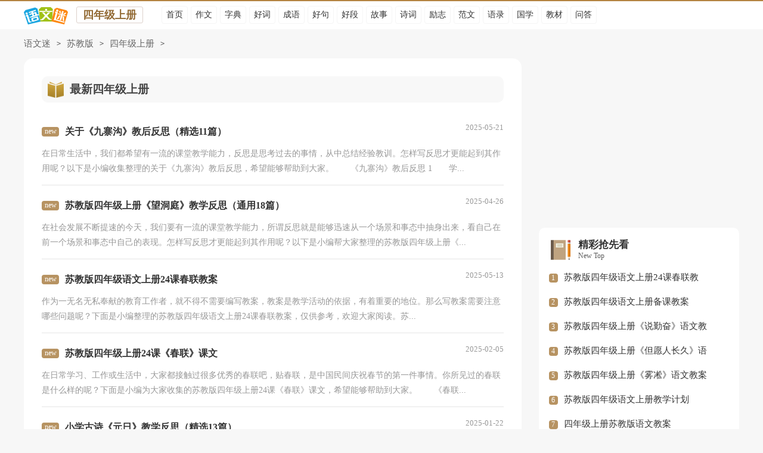

--- FILE ---
content_type: text/html
request_url: https://www.yuwenmi.com/sujiaoban/sinianji11/
body_size: 4311
content:
<!doctype html>
<html>
<head>
    <meta charset="gb2312">
    <meta name="applicable-device" content="pc,mobile">
    <meta name="viewport" content="width=device-width, user-scalable=no, initial-scale=1.0, maximum-scale=1.0, minimum-scale=1.0">
	<meta http-equiv="Cache-Control" content="no-siteapp">
    <title>四年级上册语文课表,课文大全</title>
    <meta name="keywords" content="苏教版 / code /  /  / /code / 四年级上册">
    <meta name="description" content="小学语文四年级上册课表,课文大全">
	<link rel="canonical" href="https://www.yuwenmi.com/sujiaoban/sinianji11/" />
	<link rel="stylesheet" href="https://www.yuwenmi.com/static/css/list1.0.css">
    <!--[if IE]>
    <link rel="stylesheet" href="https://www.yuwenmi.com/static/css/list1.0.ie.css">
    <![endif]-->
    <script type="text/javascript">
        var D=new Date(),RAND_STR=D.getUTCFullYear()+"_"+D.getUTCMonth()+"_"+D.getUTCDate()+"_"+(Math.floor(D.getUTCHours()/3));
        if((navigator.userAgent.match(/(phone|pad|pod|mobile|ios|android|BlackBerry|MQQBrowser|JUC|Fennec|wOSBrowser|BrowserNG|WebOS|symbian|transcoder)/i))){
            document.write('<script type="text/javascript" src="https://www.yuwenmi.com/static/js/m.js?'+RAND_STR+'"><\/script>');
        } else {
            document.write('<script type="text/javascript" src="https://www.yuwenmi.com/static/js/p.js?'+RAND_STR+'"><\/script>');
        }
    </script>
</head>
<body>
<div class="nav_box">
    <div class="indexWidth">
        <div class="logo"><a target="_blank" href="https://www.yuwenmi.com/" ><img loading="lazy" src="https://www.yuwenmi.com/static/img/logo.png"></a>
            <div class="ask_title" >四年级上册</div>
        </div>
        <div class="nav">
            <a target="_blank" href="https://www.yuwenmi.com/" title="首页">首页</a>
            <a target="_blank"  href="https://www.yuwenmi.com/zw/" title="作文">作文</a>
            <a target="_blank"  href="https://www.yuwenmi.com/zi/" title="字典">字典</a>
            <a target="_blank"  href="https://www.yuwenmi.com/ci/" title="好词">好词</a>
            <a target="_blank"  href="https://www.yuwenmi.com/chengyu/" title="成语">成语</a>
            <a target="_blank"  href="https://www.yuwenmi.com/ju/" title="好句">好句</a>
            <a target="_blank"  href="https://www.yuwenmi.com/duan/" title="好段">好段</a>
            <a target="_blank"  href="https://www.yuwenmi.com/gushi/" title="故事">故事</a>
            <a target="_blank"  href="https://www.yuwenmi.com/sc/" title="诗词">诗词</a>
            <a target="_blank"  href="https://www.yuwenmi.com/lizhi/" title="励志">励志</a>
            <a target="_blank"  href="https://www.yuwenmi.com/fanwen/" title="范文">范文</a>
            <a target="_blank"  href="https://www.yuwenmi.com/yulu/" title="语录">语录</a>
            <a target="_blank"  href="https://www.yuwenmi.com/guoxue/" title="国学">国学</a>
            <a target="_blank"  href="https://www.yuwenmi.com/jiaocai/" title="教材">教材</a>
            <a target="_blank"  href="https://www.yuwenmi.com/ask/" title="问答">问答</a>
        </div>
        <div class="login">
            <a target="_blank" href="https://www.yuwenmi.com/usr/login.html" title="我要投稿">我要投稿</a>
            <a target="_blank" href="https://www.yuwenmi.com/contact.html" class="jianyi" title="投诉建议">投诉建议</a>
        </div>
    </div>
</div>
<div class="main">
    <div class="indexwidth">
        <div class="sidebar"><a href='https://www.yuwenmi.com/' title='语文迷'>语文迷</a><code>></code><a href='https://www.yuwenmi.com/sujiaoban/' title='苏教版'>苏教版</a><code>></code><a href='https://www.yuwenmi.com/sujiaoban/sinianji11/' title='四年级上册'>四年级上册</a><code>></code></div>
        &nbsp;
        <div class="main-left">
            <p class="headP"><span>最新<font>四年级上册 </font></span></p>
            <ul class="listbox">
                <li>
                    <p><code class="y">new</code> <a href="https://www.yuwenmi.com/sujiaoban/sinianji11/414436.html" class="topTit" target="_blank" title="关于《九寨沟》教后反思（精选11篇）">关于《九寨沟》教后反思（精选11篇）</a> <font class="time">2025-05-21</font></p>
                    <p class="txtInfo">在日常生活中，我们都希望有一流的课堂教学能力，反思是思考过去的事情，从中总结经验教训。怎样写反思才更能起到其作用呢？以下是小编收集整理的关于《九寨沟》教后反思，希望能够帮助到大家。　　《九寨沟》教后反思 1　　学...</p>
                </li><li>
                    <p><code class="y">new</code> <a href="https://www.yuwenmi.com/sujiaoban/sinianji11/396753.html" class="topTit" target="_blank" title="苏教版四年级上册《望洞庭》教学反思（通用18篇）">苏教版四年级上册《望洞庭》教学反思（通用18篇）</a> <font class="time">2025-04-26</font></p>
                    <p class="txtInfo">在社会发展不断提速的今天，我们要有一流的课堂教学能力，所谓反思就是能够迅速从一个场景和事态中抽身出来，看自己在前一个场景和事态中自己的表现。怎样写反思才更能起到其作用呢？以下是小编帮大家整理的苏教版四年级上册《...</p>
                </li><li>
                    <p><code class="y">new</code> <a href="https://www.yuwenmi.com/sujiaoban/sinianji11/5457502.html" class="topTit" target="_blank" title="苏教版四年级语文上册24课春联教案">苏教版四年级语文上册24课春联教案</a> <font class="time">2025-05-13</font></p>
                    <p class="txtInfo">作为一无名无私奉献的教育工作者，就不得不需要编写教案，教案是教学活动的依据，有着重要的地位。那么写教案需要注意哪些问题呢？下面是小编整理的苏教版四年级语文上册24课春联教案，仅供参考，欢迎大家阅读。苏...</p>
                </li><li>
                    <p><code class="y">new</code> <a href="https://www.yuwenmi.com/sujiaoban/sinianji11/357875.html" class="topTit" target="_blank" title="苏教版四年级上册24课《春联》课文">苏教版四年级上册24课《春联》课文</a> <font class="time">2025-02-05</font></p>
                    <p class="txtInfo">在日常学习、工作或生活中，大家都接触过很多优秀的春联吧，贴春联，是中国民间庆祝春节的第一件事情。你所见过的春联是什么样的呢？下面是小编为大家收集的苏教版四年级上册24课《春联》课文，希望能够帮助到大家。　　《春联...</p>
                </li><li>
                    <p><code class="y">new</code> <a href="https://www.yuwenmi.com/sujiaoban/sinianji11/401106.html" class="topTit" target="_blank" title="小学古诗《元日》教学反思（精选13篇）">小学古诗《元日》教学反思（精选13篇）</a> <font class="time">2025-01-22</font></p>
                    <p class="txtInfo">在社会一步步向前发展的今天，我们的工作之一就是课堂教学，反思过往之事，活在当下之时。反思我们应该怎么写呢？下面是小编为大家收集的小学古诗《元日》教学反思（精选13篇），欢迎大家借鉴与参考，希望对大家有所帮助。　　...</p>
                </li><li>
                    <p><code class="y">new</code> <a href="https://www.yuwenmi.com/sujiaoban/sinianji11/5436009.html" class="topTit" target="_blank" title="苏教版四年级语文上册备课教案">苏教版四年级语文上册备课教案</a> <font class="time">2025-02-11</font></p>
                    <p class="txtInfo">作为一名老师，往往需要进行教案编写工作，编写教案助于积累教学经验，不断提高教学质量。那要怎么写好教案呢？下面是小编精心整理的苏教版四年级语文上册备课教案，欢迎阅读，希望大家能够喜欢。苏教版四年级语文上...</p>
                </li><li>
                    <p><code class="y">new</code> <a href="https://www.yuwenmi.com/sujiaoban/sinianji11/5435850.html" class="topTit" target="_blank" title="苏教版四年级上册《说勤奋》语文教案">苏教版四年级上册《说勤奋》语文教案</a> <font class="time">2025-02-11</font></p>
                    <p class="txtInfo">作为一名优秀的教育工作者，往往需要进行教案编写工作，编写教案有利于我们科学、合理地支配课堂时间。那么大家知道正规的教案是怎么写的吗？以下是小编为大家整理的苏教版四年级上册《说勤奋》语文教案，希望对大家...</p>
                </li><li>
                    <p><code class="y">new</code> <a href="https://www.yuwenmi.com/sujiaoban/sinianji11/5435732.html" class="topTit" target="_blank" title="苏教版四年级上册《但愿人长久》语文教案">苏教版四年级上册《但愿人长久》语文教案</a> <font class="time">2025-02-10</font></p>
                    <p class="txtInfo">作为一名默默奉献的教育工作者，通常需要准备好一份教案，教案是教学活动的依据，有着重要的地位。教案要怎么写呢？以下是小编为大家整理的苏教版四年级上册《但愿人长久》语文教案，供大家参考借鉴，希望可以帮助到...</p>
                </li><li>
                    <p><code class="y">new</code> <a href="https://www.yuwenmi.com/sujiaoban/sinianji11/5435571.html" class="topTit" target="_blank" title="苏教版四年级上册《雾凇》语文教案">苏教版四年级上册《雾凇》语文教案</a> <font class="time">2025-02-10</font></p>
                    <p class="txtInfo">作为一名教师，就难以避免地要准备教案，教案是实施教学的主要依据，有着至关重要的作用。我们该怎么去写教案呢？下面是小编为大家整理的苏教版四年级上册《雾凇》语文教案，希望能够帮助到大家。苏教版四年级上册《...</p>
                </li><li>
                    <p><code class="y">new</code> <a href="https://www.yuwenmi.com/sujiaoban/sinianji11/5435435.html" class="topTit" target="_blank" title="苏教版四年级语文上册教学计划">苏教版四年级语文上册教学计划</a> <font class="time">2025-02-09</font></p>
                    <p class="txtInfo">时间流逝得如此之快，成绩已属于过去，新一轮的工作即将来临，写一份计划，为接下来的工作做准备吧！可是到底什么样的计划才是适合自己的呢？下面是小编为大家整理的苏教版四年级语文上册教学计划，仅供参考，欢迎大...</p>
                </li><li>
                    <p><code class="y">new</code> <a href="https://www.yuwenmi.com/sujiaoban/sinianji11/5435278.html" class="topTit" target="_blank" title="四年级上册苏教版语文教案">四年级上册苏教版语文教案</a> <font class="time">2025-02-09</font></p>
                    <p class="txtInfo">作为一名辛苦耕耘的教育工作者，常常要根据教学需要编写教案，教案有利于教学水平的提高，有助于教研活动的开展。那么优秀的教案是什么样的呢？以下是小编精心整理的四年级上册苏教版语文教案，欢迎阅读与收藏。四年...</p>
                </li><li>
                    <p><code class="y">new</code> <a href="https://www.yuwenmi.com/sujiaoban/sinianji11/5435212.html" class="topTit" target="_blank" title="四年级语文苏教版上册教案">四年级语文苏教版上册教案</a> <font class="time">2025-02-08</font></p>
                    <p class="txtInfo">作为一名老师，总不可避免地需要编写教案，通过教案准备可以更好地根据具体情况对教学进程做适当的必要的调整。那要怎么写好教案呢？以下是小编精心整理的四年级语文苏教版上册教案，欢迎大家分享。四年级语文苏教版...</p>
                </li><li>
                    <p><code class="y">new</code> <a href="https://www.yuwenmi.com/sujiaoban/sinianji11/5434947.html" class="topTit" target="_blank" title="四年级苏教版上册语文教案">四年级苏教版上册语文教案</a> <font class="time">2025-02-07</font></p>
                    <p class="txtInfo">作为一名人民教师，编写教案是必不可少的，借助教案可以更好地组织教学活动。快来参考教案是怎么写的吧！下面是小编整理的四年级苏教版上册语文教案，欢迎大家借鉴与参考，希望对大家有所帮助。四年级苏教版上册语文...</p>
                </li><li>
                    <p><code class="y">new</code> <a href="https://www.yuwenmi.com/sujiaoban/sinianji11/5434789.html" class="topTit" target="_blank" title="【推荐】苏教版小学语文四年级上册教学反思">【推荐】苏教版小学语文四年级上册教学反思</a> <font class="time">2025-02-07</font></p>
                    <p class="txtInfo">苏教版小学语文四年级上册教学反思1读中有思 以思促读《泉城》一课，位于苏教版语文教材第五册的第二单元。课文以“总——分——总”的构段方式，介绍了泉城济南最具特色的自然景观，并以优美的笔调，赞美了济南泉...</p>
                </li><li>
                    <p><code class="y">new</code> <a href="https://www.yuwenmi.com/sujiaoban/sinianji11/5434625.html" class="topTit" target="_blank" title="苏教版四年级上册语文练习教案">苏教版四年级上册语文练习教案</a> <font class="time">2025-02-06</font></p>
                    <p class="txtInfo">作为一名教职工，通常需要用到教案来辅助教学，借助教案可以有效提升自己的教学能力。那么应当如何写教案呢？以下是小编帮大家整理的苏教版四年级上册语文练习教案，欢迎大家分享。苏教版四年级上册语文练习教案1一...</p>
                </li><li>
                    <p><code class="y">new</code> <a href="https://www.yuwenmi.com/sujiaoban/sinianji11/5434434.html" class="topTit" target="_blank" title="苏教版四年级语文上册教学计划（精选3篇）">苏教版四年级语文上册教学计划（精选3篇）</a> <font class="time">2025-02-06</font></p>
                    <p class="txtInfo">时间的脚步是无声的，它在不经意间流逝，我们又将学习新的知识，有新的感受，是不是需要好好写一份教学计划呢？是不是无从下笔、没有头绪？下面是小编精心整理的苏教版四年级语文上册教学计划（精选3篇），仅供参考...</p>
                </li><li>
                    <p><code class="y">new</code> <a href="https://www.yuwenmi.com/sujiaoban/sinianji11/417968.html" class="topTit" target="_blank" title="《徐悲鸿励志学画》优质教学设计及反思（精选10篇）">《徐悲鸿励志学画》优质教学设计及反思（精选10篇）</a> <font class="time">2024-11-22</font></p>
                    <p class="txtInfo">作为一名优秀的教育工作者，常常要写一份优秀的教学设计，教学设计一般包括教学目标、教学重难点、教学方法、教学步骤与时间分配等环节。我们应该怎么写教学设计呢？以下是小编帮大家整理的《徐悲鸿励志学画》优质教学设计及反...</p>
                </li><li>
                    <p><code class="y">new</code> <a href="https://www.yuwenmi.com/sujiaoban/sinianji11/4930546.html" class="topTit" target="_blank" title="小学苏教版四年级语文上册期末试卷">小学苏教版四年级语文上册期末试卷</a> <font class="time">2024-11-19</font></p>
                    <p class="txtInfo">在平平淡淡的日常中，我们很多时候都会有考试，接触到试卷，成绩的提高，最关键的是什么的呢，重要的是多做题目，多写试卷，总结知识点，一份什么样的试卷才能称之为好试卷呢？下面是小编为大家整理的小学苏教版四年级语文上册...</p>
                </li>
            </ul>
        </div>
        <div class="main-right">
            <script type="text/javascript">s("right_top");</script>
            <div class="right_box">
                <p class="rhead"><i></i><span>精彩抢先看<font>New  Top</font></span></p>
                <ul class="rightlist">
                    <li><code> 1</code><a href="https://www.yuwenmi.com/sujiaoban/sinianji11/5457502.html" title="苏教版四年级语文上册24课春联教案" target="_blank"><span>苏教版四年级语文上册24课春联教案</span></a></li>
<li><code> 2</code><a href="https://www.yuwenmi.com/sujiaoban/sinianji11/5436009.html" title="苏教版四年级语文上册备课教案" target="_blank"><span>苏教版四年级语文上册备课教案</span></a></li>
<li><code> 3</code><a href="https://www.yuwenmi.com/sujiaoban/sinianji11/5435850.html" title="苏教版四年级上册《说勤奋》语文教案" target="_blank"><span>苏教版四年级上册《说勤奋》语文教案</span></a></li>
<li><code> 4</code><a href="https://www.yuwenmi.com/sujiaoban/sinianji11/5435732.html" title="苏教版四年级上册《但愿人长久》语文教案" target="_blank"><span>苏教版四年级上册《但愿人长久》语文教案</span></a></li>
<li><code> 5</code><a href="https://www.yuwenmi.com/sujiaoban/sinianji11/5435571.html" title="苏教版四年级上册《雾凇》语文教案" target="_blank"><span>苏教版四年级上册《雾凇》语文教案</span></a></li>
<li><code> 6</code><a href="https://www.yuwenmi.com/sujiaoban/sinianji11/5435435.html" title="苏教版四年级语文上册教学计划" target="_blank"><span>苏教版四年级语文上册教学计划</span></a></li>
<li><code> 7</code><a href="https://www.yuwenmi.com/sujiaoban/sinianji11/5435278.html" title="四年级上册苏教版语文教案" target="_blank"><span>四年级上册苏教版语文教案</span></a></li>
<li><code> 8</code><a href="https://www.yuwenmi.com/sujiaoban/sinianji11/5435212.html" title="四年级语文苏教版上册教案" target="_blank"><span>四年级语文苏教版上册教案</span></a></li>
<li><code> 9</code><a href="https://www.yuwenmi.com/sujiaoban/sinianji11/5434947.html" title="四年级苏教版上册语文教案" target="_blank"><span>四年级苏教版上册语文教案</span></a></li>
<li><code> 10</code><a href="https://www.yuwenmi.com/sujiaoban/sinianji11/5434789.html" title="【推荐】苏教版小学语文四年级上册教学反思" target="_blank"><span>【推荐】苏教版小学语文四年级上册教学反思</span></a></li>
</ul>
            </div>
            <script type="text/javascript">s("right_mid");</script>
            <div class="right_box">
                <p class="rhead"><i></i><span>最热文章榜<font>Hot  Top</font></span></p>
                <ul class="rightList">
                    <li><code> 1</code><a href="https://www.yuwenmi.com/sujiaoban/sinianji11/5434625.html" title="苏教版四年级上册语文练习教案" target="_blank"><span>苏教版四年级上册语文练习教案</span></a></li>
<li><code> 2</code><a href="https://www.yuwenmi.com/sujiaoban/sinianji11/5434434.html" title="苏教版四年级语文上册教学计划（精选3篇）" target="_blank"><span>苏教版四年级语文上册教学计划（精选3篇）</span></a></li>
<li><code> 3</code><a href="https://www.yuwenmi.com/sujiaoban/sinianji11/5397415.html" title="苏教版四年级上册语文教案" target="_blank"><span>苏教版四年级上册语文教案</span></a></li>
<li><code> 4</code><a href="https://www.yuwenmi.com/sujiaoban/sinianji11/5372056.html" title="四年级上册语文教学计划苏教版" target="_blank"><span>四年级上册语文教学计划苏教版</span></a></li>
<li><code> 5</code><a href="https://www.yuwenmi.com/sujiaoban/sinianji11/5267489.html" title="(优)苏教版四年级上册《奇妙的国际互联网》语文教案" target="_blank"><span>(优)苏教版四年级上册《奇妙的国际互联网》语文教案</span></a></li>
<li><code> 6</code><a href="https://www.yuwenmi.com/sujiaoban/sinianji11/5266425.html" title="（优选）苏教版四年级上册《一路花香》语文教案" target="_blank"><span>（优选）苏教版四年级上册《一路花香》语文教案</span></a></li>
<li><code> 7</code><a href="https://www.yuwenmi.com/sujiaoban/sinianji11/5236392.html" title="苏教版语文四年级上册《天安门广场》教案" target="_blank"><span>苏教版语文四年级上册《天安门广场》教案</span></a></li>
<li><code> 8</code><a href="https://www.yuwenmi.com/sujiaoban/sinianji11/5208428.html" title="苏教版小学语文四年级上册课文优秀" target="_blank"><span>苏教版小学语文四年级上册课文优秀</span></a></li>
<li><code> 9</code><a href="https://www.yuwenmi.com/sujiaoban/sinianji11/5199942.html" title="[精品]苏教版小学语文四年级上册教学反思8篇" target="_blank"><span>[精品]苏教版小学语文四年级上册教学反思8篇</span></a></li>
<li><code> 10</code><a href="https://www.yuwenmi.com/sujiaoban/sinianji11/5190113.html" title="苏教版语文小学四年级上册教学计划" target="_blank"><span>苏教版语文小学四年级上册教学计划</span></a></li>
</ul>
            </div>
            <script type="text/javascript">s("right_bottom");</script>
        </div>
        <div class="flink"><ul class="frendLink"></ul><li><b>友情链接</b>:</li><li><a target="_blank" href="https://www.yuwenmi.com/yuwenban/sinianji11/" title="四年级上册">四年级上册</a></li></div>
    </div>
</div>
<div class="footer">
     <p>Copyright&#169;2006-2026<a target="_blank" href="https://www.yuwenmi.com/" title="yuwenmi.com">yuwenmi.com</a>版权所有</p>
</div>
<script src="https://apps.bdimg.com/libs/jquery/1.9.1/jquery.min.js"></script>
</body>
</html>

--- FILE ---
content_type: text/css
request_url: https://www.yuwenmi.com/static/css/list1.0.css
body_size: 5301
content:
@import url(https://www.yuwenmi.com/static/css/list1.0.ie.css) screen and (min-width:750px);
@media screen and (max-width: 750px) {
	@charset "gb2312";body,div,dl,dt,dd,ul,ol,li,h1,h2,h3,h4,h5,h6,pre,form,fieldset,input,textarea,p,blockquote,th,td{padding:0;margin:0}
body, div, dl, dt, dd, ul, ol, li, h1, h2, h3, h4, h5, h6, pre, form, fieldset, input, textarea, p, blockquote, th, td {margin: 0;padding: 0;border: 0 none; outline:none;  }
body{background: #f7f7f7;font-size:14px;}
table {border-collapse: collapse;border-spacing: 0;}
fieldset, img {border: 0 none;}
address, caption, cite, code, dfn, em, strong, th, var {font-style: normal;font-weight: normal;}
strong{ font-weight:800;}
ol, ul, li{list-style: none outside none;}
caption, th {text-align: left;}
h1, h2, h3, h4, h5, h6 {font-size: 100%;font-weight: normal;}
a {color: #333;text-decoration: none;font-size: 15px;}
a:hover {text-decoration: underline; cursor:pointer;color: #ff554c!important;}
.clearfix:after {clear: both;content: "";display: block;height: 0;visibility: hidden;}
.header{width: 100%;text-align: center;}
.indexWidth{width: 100%;float: left;}
.nav_box{background: #ffffff none repeat scroll 0 0;border-bottom: 1px solid #EEE;border-top: 2px solid #B48340;width: 100%;float: left;text-align: center;}
.logo{display: inline-block;margin: 8px 0;}
.logo img{height: 32px;float:left}
.logo .ask_title{font-size: 18px;margin: 1px 14px 0;float: left;padding: 1px 10px;color: #926A34;background: #FFF;border: 1px solid #ddd1cb;border-radius: 3px;font-weight: 700;}
.nav{float:left;background: #fff;display: flex;flex-wrap: wrap;justify-content: space-between;width: 94%;padding: 2% 3%;}
.nav a{color: #333;float:left;font-size: 16px;border: 1px solid #ededed;line-height:28px;width: 17%;border-radius: 4px;margin-top: 10px;}
.nav a.on,.nav a:hover{color:#926A34;background:#FFF;border:1px solid #DDD;border-radius:3px}
.nav_box .login{float:right;overflow:hidden;margin-top:2px;display: none;}
.nav_box .login a{float:left;font-size: 12px;height:30px;line-height:38px;color: #888;}
.nav_box .login code{float:left;color:#DDD;border-right:1px solid #e0e0e0;width:1px;height:13px;margin:12px 8px 0 8px}
.nav_box .login a.l{background:url(https://cpt.9136.com/img/yuwenmi/index/ico_member.png) no-repeat 0 10px;padding-left:22px}
.nav_box .phone{ background:url(https://cpt.9136.com/img/yuwenmi/phone/phone.png) no-repeat 0  11px; display:inline-block; padding-left:13px; margin-left:15px}
.jianyi:before{content:'';height: 13px;background: #ccc;float: left;width: 2px;margin: 13px 5px;}
.login{display:none;}
.main{ width:100%;}
.main-right{float:right;width: 100%;margin-top: 10px;}
.right_box{float:left;margin-bottom: 10px;width: 94%;background:#FFF;padding: 3%;border-radius: 10px;}
.right_box .rhead{float:left;margin-bottom: 6px;width:100%;}
.right_box .rhead i{float:left;width: 39px;height:40px;background: url(https://www.yuwenmi.com/static/img/m/m_yulu.png) 0px 0px no-repeat;background-size: 100%;margin-right: 10px;}
.right_box .rhead span{font-size: 17px;font-weight:bold;color: #333;}
.right_box .rhead span font{ display:block; font-size:12px; font-weight:normal; margin-left:5px; color:#5d5d5d;}
.right_box ul{float: left;line-height: 40px;width: 100%;}
.right_box ul li{overflow:hidden;float:left;width:100%;height: 41px;line-height: 41px;}
.right_box ul li code{float:left;width:15px;line-height:15px;height:15px;font-size:12px;background:#b79362;color:#FFF;text-align:center;margin: 14px 0;font-family: initial;border-radius: 4px;}
.right_box .c{ background:#f93f54;}
.right_box ul li a{width:240px;float:left;margin-left:10px;}

.flink{float: left;background: #fff;border-radius: 12px;padding: 2.5%;width: 95%;margin-top: 25px;}
.flink ul{width: 1100px;margin: auto;}
.flink b{line-height: 28px;float: left;font-size: 15px;font-weight: 700;color: #936221;}
.flink b:before{content:"";float: left;background: url(https://www.yuwenmi.com/static/img/m/jiaocai_ico.png) 0px 0px no-repeat;width: 17px;height: 17px;background-size: 100%;margin-top: 6px;margin-right: 10px;}
.flink b:after{content:"";display: inline-block;background: #eeeeee;height: 2px;width: 220px;margin-left: 15px;}

.flink li{line-height: 22px;color: #888;margin: 5px;float: left;}
.flink li:nth-child(1){color: #03c7a4;}
.flink li a{color: #888;font-size: 12px;}
.flink li a:hover{color: #03c7a4;}

.footer{float:left;width:100%;background: url(https://cpt.9136.com/img/yuwenmi//foot_bg.jpg) bottom no-repeat;padding: 20px 0 25px;margin-top: 20px;}
.footer p{text-align: center;line-height: 24px;font-size: 12px;color: #929292;}
.footer p a{margin: 0 5px;color: #929292;font-size: 12px;display: inline-block;}
.footer p font{ font-size:12px;}

/*面包屑*/
.sidebar{float: left;width: 94%;font-size: 12px;line-height: 49px;margin: 0 3%;}
.sidebar a{float:left;color: #666;}
.sidebar code{float:left;margin:0 10px;color: #666;}

.channelLink{ float:left; background:#FFF; width:1028px; padding:10px 15px;}
.channelLink span{ float:left; line-height:24px; height:24px; padding:0 10px; background:#38b0e5; color:#FFF; margin:8px; border-radius:12px;}
.channelLink p{ float:left; width:900px; padding:2px;}
.channelLink a{font-size:13px;float:left; margin:6px; padding:3px 5px; border-radius:3px;}
.channelLink a:hover,.channelLink a.hover{ background:#7daa2a; color:#FFF; text-decoration:none;}

.main-left{float:left;width: 94%;background: #fff;padding: 3%;border-radius: 10px;}
.listbox li p{ width: 96%;}
.headP {float:left;width:100%;background:#F8F8F8;height: 44px;border-radius: 10px;line-height: 44px;margin-bottom: 10px;}
.headP span{float:left;height:36px;color:#444;font-size: 19px;padding:0 10px;font-weight:bold;}
.headP span:before{content:"";float:left;background: url(https://www.yuwenmi.com/static/img/m/jiaocai_ico.png) 0px 0px no-repeat;width: 27px;height: 27px;margin-top: 9px;margin-right: 10px;background-size: 100%;}

.listbox{float:left;width:100%;}
.listbox li{float: left;padding: 15px 0;border-bottom: 1px solid #E5E5E5;width: 100%;}
.listbox li p{float:left;width: 100%;color: #926a34;}
.listbox li p .topTit{float: left;line-height: 37px;padding-bottom:6px;font-size: 17px;color: #333;font-weight: 700;}
.listbox li p code.y{margin: 11px 10px 0 0;float:left;width: 29px;height: 16px;line-height: 14px;text-align:center;font-size:12px;color:#FFF;background: #b79362;border-radius: 4px;font-family: initial;}
.listbox li p .time{line-height:24px;float:right;font-size: 13px;color:#999;display: none;}
.listbox li .txtInfo{float: left;width: 100%;line-height: 180%;color: #979797;height: 49px;overflow: hidden;}
.pages li{height:32px;line-height:32px;float:left;margin:3px 2px}
.pages{padding:10px;float:left;width:100%;margin:5px 0;font-size:14px}
.pages a,.pages span{text-align:center;background:none repeat scroll 0 0 #F2F2F2;color: #3665C3;float:left;font-size: 14px;height:32px;margin-left:6px;overflow:hidden;padding:0 12px;border-radius:18px;line-height: 32px;}
.pages a:hover,.pages .thisclass,.pages span{background: none repeat scroll 0 0 #3388ff;color:#FFF;display:inline;float:left;height:32px;line-height:32px;padding:0 12px;border-radius:18px;}
.articleCont .about .aboutH {float: left;width: 100%;}
.articleCont .about .aboutH span {float: left;width: 150px;height: 50px;background: url("//static.yuwenmi.com/img/index/bg.png") no-repeat scroll 0px -99px transparent;text-indent: 30px;line-height: 40px;color: #FFF;font-size: 18px;}
.listbox li code {float: left;width: 15px;line-height: 15px;height: 15px;font-size: 12px;color: #FFF;text-align: center;margin: 5px 6px 0px 0px;background:#F94459;}
.ad_right_top{float: left;padding-bottom: 15px;}
.Special{ float: left;}
.Special a {padding: 4px; border: 1px dashed #DDD; float: left; margin: 4px;color: #444;}



.site a.logo {display: inline-block;width: 80px;height: 32px;padding-right: 4px;background: url("//static.yuwenmi.com/img/index/logo.png") no-repeat;position: relative;background-size: 93%}
.site a.lanmu {background: #92AB0A;color: #ffffff;display: inline-block;font-size: 14px;height: 20px;line-height: 20px;padding: 1px 8px;margin-right: 10px;text-align: center;width: auto;margin-top: 6px;}

/*栏目列表头部优化部*/
.lanmu_banner{float: left;margin-top: 10px;width: 100%;text-align: center;overflow: hidden;}
.col_box{float:left;width: 95%;padding: 30px;background: #fff;border-radius: 15px;margin-bottom: 25px;}
.colBox{margin-top: 10px;float: left;width: 100%;}
.col_left{float: left;width: 100%;background: #fff;border-radius: 15px;}
.col_right{float:right;width: 100%;background: #fff;border-radius: 15px;}
h1.lemmaTitleH1{font-size: 22px;color:#333333;font-weight: 700;margin-bottom: 10px;}

.col_left p{font-size: 14px;color: #333;line-height: 41px;text-indent:2em;margin-bottom: 10px;}
.col_box a{font-size: 12px;color: #fa5614;}
.z-catalog{z-index: 0;position: relative;width: 100%;overflow: hidden;margin-top: 15px;clear: both;border: 1px solid #EFEFEF;background: #f8f8f8;}
.z-catalog h2{float: left;width: 51%;height: 34px;font-size: 16px;color: #FFFFFF;line-height: 18px;font-weight: 200;text-align: center;background: #926A34;margin-right: 20px;}
.z-catalog h2 span{display:inline-block;width: 100%;margin-top: 5px;font-weight: 700;}
.z-catalog-i1{float: left;width: 50%;margin-bottom: 0!important;}
.z-catalog-i1 font{float: left;width: 18px;height: 18px;border: 1px solid #ccc;border-radius: 2px;margin: 5px 10px 0 0;line-height: 18px;text-align: center;color: #259ff0;font-weight: 700;font-size: 16px;text-indent: 0;}
.z-catalog-i1 em{float: left;text-indent: 0;background: #d6cbb8;line-height: 4px;height: 4px;width: 4px;margin-top: 12px;border-radius: 4px;margin-right: 8px;}
.z-catalog-i1 a{font-size:14px;color:#136ec2;float: left;text-indent: 0;height: 41px;line-height: 41px;}
.z-catalog-i1 a:hover{color:#136ec2;text-decoration:underline}
.z-catalog dl{padding:6px 0 6px 0;float: left;width: 700px;}
.z-catalog .catalog-item{line-height:20px;}
.catalog-item-index1{color: #ffffff;font-size: 14px;display:inline-block;float: left;text-indent: 0;font-weight: 700;background: #2ca6e0;height: 18px;width: 18px;line-height: 18px;text-align: center;margin-right: 10px;margin-top: 6px;}
.lie4{float:left;width: 48%;}
.lie5 .z-catalog-i1{width: 100%;margin-bottom: 0;}
.lie6{width: 20%;}
.lie6 .z-catalog-i1{width: 100%;margin-bottom: 0;}
.lie7{width: 23%;}
.lie7 .z-catalog-i1{width: 100%;}

.fenlei{float: left;width: 740px;background: #fbfbfb;padding: 10px;}
.fenlei span{margin: 4px;border: 1px solid #ffa100;padding: 2px 10px;float: left;font-size: 14px;color: #ffffff;line-height: 24px;height: 24px;background: #ffa100;}
.fenlei a{margin: 4px;border: 1px solid #8dbedf;padding: 2px 15px;float: left;font-size: 14px;line-height: 24px;height: 24px;color: #0080bd;}
.fenlei a:hover{background: #2ca6e0;color: #fff!important;}
.basicInformation{width: 100%;float: left;}
.basicInformation img{width: 100%;float: left;height: 222px;}
.basicInformation .cardImgTitle {font-size: 16px;color: #2ca6e0;float: left;width: 100%;height: 38px;line-height: 38px;text-align: center;background-color: #eaf8ff;font-weight: 700;}
.lemma-main-content{float: left;width: 100%;margin: 25px 0;background: #fff;border-radius: 18px;}
.lemma-main.content h2,.lemma-main.content h2 a,.lemma-main.content h2 a u{text-decoration: none;float: left;width: 100%;line-height: 22px;margin-bottom: 8px;font-size: 16px;font-weight: 700;color: #333;}
.lemma-main-content h2 font{color: #FFFFFF;font-size: 14px;float: left;height: 18px;line-height: 18px;width: 18px;text-align: center;background: #6BBB2E;margin-right: 8px;margin-left: 4px;}
.lemma-main-content .headline-1-index {color: #fa5614;font-size: 12px;float: left;height: 8px;line-height: 8px;width: 8px;text-align: center;background: #fa5614;margin-right: 8px;margin-top: 6px;overflow: hidden;border-radius: 10px;}
.lemma-main-content .headline-channe_top {font-size: 15px;font-weight: bold;color: #353535;}
.lemma-main-content .para{float:left;width:100%;line-height: 24px;color:#333333;margin-bottom: 8px;height: 52px;overflow: hidden;}
.lemma-main-content .para p{color: #444;line-height: 24px;margin-bottom: 0;}
.lemma-main-content p{line-height: 200%;color: #333;margin-left: 4px;}
.lemma-main-content .c_more{float: right;background: #ffffff;font-size: 12px;color: #2ca6e0;margin-top: -38px;height: 24px;padding-left: 18px;padding-top: 5px;}
.lemma-main-content .c_more span{float: right;background: #ffffff;border: 1px solid #ffb89b;font-size: 12px;padding: 0 5px;color: #fa5614;height: 20px;line-height: 20px;border-radius: 4px;cursor: pointer;}
.lemma-main-content .c_more span i{background-position: 2px -980px;background-image: url(https://cpt.9136.com/img/yuwenmi/jc_icon2.png);float: right;height: 20px;width: 15px;}
.xiangqing{float: left;width: 100%;text-align: center;margin-bottom: 10px;background: #fbfbfb;font-size: 14px;padding: 10px 0;border: 1px solid #f7f7f7;}
/*热门推荐*/
.list_lan{float: left;width: 100%;margin-top: 25px;background: #fff;border-radius: 15px;margin-bottom: 25px;}
.list_lan .mainleft_coltop{float: left;width: 100%;height: 40px;background: #f5f5f5;padding-bottom: 8px;margin-bottom: 17px;border-radius: 10px;overflow: hidden;}
.list_lan .mainleft_coltop strong{font-weight: bold;float: left;font-size: 20px;color: #505050;height: 48px;line-height: 48px;}
.list_lan .mainleft_coltop strong:before {content:"";display: inline-block;width: 50px;height: 50px;background-position: 0px -696px;background-image: url(https://cpt.9136.com/img/yuwenmi/jc_icon2.png);float: left;}

.list_lan ul{width: 100%;float: left;display: flex;flex-wrap: wrap;justify-content: space-between;}
.list_lan li{float: left;width: 30%;overflow: hidden;height: 42px;line-height: 42px;}
.list_lan li a{display: inline-block;overflow: hidden;text-overflow: ellipsis;white-space: nowrap;font-size: 15px;color: #151515;text-align: left;text-decoration: none;border-radius: 3px;}
.list_lan li a:hover{color:#CC0000;}
.list_lan li a:before{content:"";float: left;width: 4px;height: 4px;background: #2ca6e0;margin-top: 21px;margin-right: 8px;border-radius: 10px;}

.list_img{float: inherit;width: 740px;border: 1px solid #e6e6e6;margin-top: 10px;}
.list_img .list_title{float: left;width: 100%;height: 43px;background: #f5f5f5;padding-bottom: 4px;margin-bottom: 10px;}
.list_img .list_title b{font-weight: bold;float: left;font-size: 16px;color: #333;height: 43px;line-height: 43px;}
.list_img .list_title b:before {content:"";display: inline-block;width: 50px;height: 50px;background-position: 0px -696px;background-image: url(https://cpt.9136.com/img/yuwenmi/jc_icon2.png);float: left;}
.r_img{margin-top: 10px;width: 100%;float:left;}
.r_img li{overflow: hidden;width: 180px;height: 136px;float: left;text-align: center;margin-left: 3px;}
.r_img li a:hover span{text-decoration: underline;}
.r_img li a img{height: 100px;display: inline-block;width: 160px;}
.r_img li a span{float: left;height: 24px;width: 100%;line-height: 24px;font-size: 14px;color: #6e6e6e;overflow: hidden;text-align: center;}

.list_hot{float: right;width: 300px;border: 1px solid #ddd;margin-top: 10px;}
.list_hot .list_hot_title{float: left;font-size: 16px;font-weight: bold;height: 45px;background-color: #fafafa;border-bottom: 1px solid #ddd;width: 100%;line-height: 45px;}
.list_hot .list_hot_title span{float: left;margin-left: 10px;color: #333;}
.list_hot .list_hot_art{float: left;width: 100%;margin-top: 10px;}
.list_hot .list_hot_art a{float: left;width: 27%;color: #666;background-color: #f6f6f6;display: inline-block;margin: 0 0 5px 5px;line-height: 30px;padding: 0px 5px 0px 6px;font-size: 15px;}
.list_hot .list_hot_art a:hover{background: #2ca6e0;color: #fff!important;}

.page li{height:32px;line-height:32px;float:left;}
.page{padding:10px;float:left;width:100%;margin:5px 0;font-size:14px}
.page a{text-align:center;background:none repeat scroll 0 0 #F2F2F2;color: #3665C3;float:left;font-size: 14px;height:32px;margin:6px;overflow:hidden;padding:0 12px;border-radius:18px;line-height: 32px;}
.page a:hover,.page .thisclass{background: #3388ff;color:#FFF;display:inline;float:left;height:32px;line-height:32px;padding:0 12px;border-radius:18px;margin:6px}
/* 唐诗 */
.leftpoetry {float: left;background:#FFF;width: 825px;margin-top: 0 !important;}
.poetry_list{float: left;width: 100%;padding-bottom: 15px;background: #fff;}
.title{float: left;height: 40px;line-height: 40px;padding-bottom: 16px;border-bottom: 3px solid #DEEFE7;margin: 15px;width: 94%;margin-top: 17px;margin-bottom: 0;}
.poetry_list h6{float: left;padding: 4px;border-radius: 3px;background: #2c8ec7;}
.poetry_list h6 a{color: #FFF; font-size: 20px; padding: 0px 4px; border: 1px dashed #FFF;  height: 28px; line-height: 26px; float: left;}
.poetry_list  h3{float: left;border-top: 3px solid rgba(166, 141, 121, 0.75);width: 100%;border-bottom: solid 1px #EAE1D9;background: url("https://www.yuwenmi.com/static/img/common/Poetrybg.png") repeat-x;height: 42px;line-height: 42px;text-align: center;margin-bottom: 15px;}
.poetry_list h3 a{ float:left;color: #9A4914;font-size: 22px;width: 100%;}
.title a{float: right;color: #874D27;}
.poetry_list.poetry_box{ float:left;}
.menu_title{float: left;width: 96%;padding: 1% 2%;margin-bottom: 20px;background: #f6f2e9;border-radius: 10px;margin-top: 15px;}
.menu_title h4 { text-align: center;}
.menu_title h4 a,.menu_title h4 span {float: left;background: url("https://www.yuwenmi.com/static/img/common/Poetryicon.png") no-repeat;height: 31px;width: 100Px;line-height: 31px;color: #4e2f1b;font-size: 16px;}
.menu_title span a {float: right;line-height: 31px;padding-right: 10px;color: #CC926C;font-size: 12px;}
.poetry_box img{ float: left;padding-left: 20px;}
.poetry_box {float:left;width: 94%;margin: 0 3%;}
.poetry_box ul {float:left;width: 96%;}
.poetry_box li {float:left;width: 100%;display: flex;flex-wrap: wrap;justify-content: space-between;}
.poetry_box li a {float: left;width: 17%;height: 34px;overflow: hidden;line-height: 34px;border: 1px solid #ccc;border-radius: 4px;text-align: center;margin-bottom: 18px;}

.Int_title{float: left;background: url("https://www.yuwenmi.com/static/img/common/title_bg.png") repeat-x scroll 0% 0% transparent; width:100%;height:42px;text-align: center;}
.Int_title a{color: #4e2f1b; float:left; font-size: 20px;padding: 15px 10px;}
.Int_title span{color: #000000;float:left; font-size: 20px;padding: 15px 10px;}
.Int_title span a{color: #BD652C;float: left;font-size: 20px;padding: 0px;}
.Int_title b{border-bottom: 1px solid #B98868;float: right;width: 120px;height: 29px;}
.Introduction p{float: left;}
.Introduction ul{float: left;width: 90%;padding: 15px;height: 1059px;}
.Introduction li{float: left;width: 100%;border-bottom: 1px dashed #E5E5E5;}
.Introduction li a {float: left;width: 40.7%;color: rgb(109, 64, 34);padding: 1px 4px 0px 13px;overflow: hidden;line-height: 22.3px;border-radius: 2px;box-shadow: 1px 1px 1px #EFDCBA;border: 1px solid #FAFAFA;height: 22.3px;margin: 3px 6px 6px 0px;background: transparent url("https://www.yuwenmi.com/static/img/guoxue/spe_bg5.jpg") no-repeat scroll 5px 12px;background-color: rgba(253, 245, 232, 0.81);font-size: 14px;}
.Int_bot{ float: left;padding: 0px 0px 15px 5px;}
.Int_bot a{ float: left; color:#9c0000;padding: 0px 5px;}
.shici_head{float: left;background:#FFF;width: 94%;margin: 3%;}
.shici_head p{width: 78%;float: left;padding-left: 15px;line-height: 27px;color: #666;}
.shici_head span{width: 78%;float: left;padding: 0px 0px 10px 15px;font-size: 18px;font-weight: 700;}
.shici_head img{float: left;margin-right: 15px;}


/*诗词目录*/
.introduction {float: left;margin-bottom: 15px;width: 100%;font-size: 12px;background: #FFFDF9;border: 1px solid #ECDBD2;}
.introduction img{padding-left: 15px;padding-top: 10px;}
.introduction p{float: left;color: #666666;padding: 15px;line-height: 20px;padding-top: 5px;}
.introduction .int_title{float: left;background: url("https://www.yuwenmi.com/static/img/common/title_bg.png") repeat-x scroll 0% 0% transparent; width:100%;height:42px;text-align: center;}
.introduction .int_title a{color: #4e2f1b; float:left; font-size: 20px;padding: 15px 10px;}
.introduction .int_title span{color: #000000;float:left; font-size: 20px;padding: 15px 10px;}
.introduction .int_title span a{color: #BD652C;float: left;font-size: 20px;padding: 0px;}
.introduction .int_title b{border-bottom: 1px solid #B98868;float: right;width: 120px;height: 29px;}
.introduction p{float: left;}
.introduction ul{float: left;width: 90%;padding: 15px;}
.introduction li{float: left;width: 100%;}
.introduction li a {float: left;width: 40.7%;color: rgb(109, 64, 34);padding: 1px 4px 0px 13px;overflow: hidden;border-radius: 2px;box-shadow: 1px 1px 1px #EFDCBA;border: 1px solid #FAFAFA;margin: 6px 6px 6px 0px;background: transparent url("https://www.yuwenmi.com/static/img/guoxue/spe_bg5.jpg") no-repeat scroll 5px 14px;background-color: rgba(253, 245, 232, 0.81);font-size: 15px;height: 37px;line-height: 37px;}
.Int_bot{ float: left;padding: 0px 0px 15px 5px;}
.Int_bot a{ float: left; color:#9c0000;padding: 0px 5px;}

.col_box{float:left;width: 94%;padding: 3%;background:#FFF;border: 1px solid #ddd;margin-bottom:10px;}
.col_box .colhead{ float:left; height:40px; line-height:40px; padding-bottom:5px; width:100%;border-bottom: 3px solid #DEEFE7;}
.col_box .colhead h2{ float:left; padding:4px; border-radius:3px;background:#6EA9CB;}
.col_box .colhead h2 a{ float:left; height:30px; line-height:30px; color:#fff; font-size:26px; padding:0 10px;border: 1px dashed #FFF;}
.col_box .colhead .channel{ float:left; line-height:60px; _line-height:30px; _margin-top:10px; margin-left:30px;}
.col_box .colhead .channel a{ margin-right:15px; color:#4dc8c5;}
.col_box .colhead .more{ float:right; font-size:16px; line-height:55px; _line-height:25px; color:#666; _margin-top:10px;}
.articleright{float: right;width: 336px;}
}

--- FILE ---
content_type: text/css
request_url: https://www.yuwenmi.com/static/css/list1.0.ie.css
body_size: 5375
content:
@charset "gb2312";body,div,dl,dt,dd,ul,ol,li,h1,h2,h3,h4,h5,h6,pre,form,fieldset,input,textarea,p,blockquote,th,td{padding:0;margin:0}
.wx_pic{display: none;background:url(https://cpt.9136.com/img/yuwenmi/common/yuwenmi_code.png) no-repeat 8px 7px  #fff!important; border:1px solid #E8F1E8;border-radius:3px;}
body{font-size:14px;background: #f7f7f7;}
table {border-collapse: collapse;border-spacing: 0;}
fieldset, img {border: 0 none;}
address, caption, cite, code, dfn, em, strong, th, var {font-style: normal;font-weight: normal;}
strong{ font-weight:800;}
ol, ul, li{list-style: none outside none;}
caption, th {text-align: left;}
h1, h2, h3, h4, h5, h6 {font-size: 100%;font-weight: normal;}
a {color: #333;text-decoration: none;font-size: 15px;}
a:hover {text-decoration: underline; cursor:pointer;}
.clearfix:after {clear: both;content: "";display: block;height: 0;visibility: hidden;}
.indexwidth{width: 1200px;margin:0 auto;}
.indexWidth{width: 1200px;margin:0 auto;}
/*head*/
.header{background: #F8F8F8 none repeat scroll 0 0;border-bottom: 1px solid #EEE;border-top: 3px solid #B48340;height: 40px;width: 100%;float: left;min-width: 1000px;}
.header .logo{float:left;margin:4px 0}
.header .logo img{height:32px;float:left}
.header .logo .ask_title{font-size: 18px;margin: 2px 10px 0;font-weight: 100;float: left;padding: 1px 10px;color: #926A34;background: #FFF;border: 1px solid #DDD;border-radius: 3px;}
.header .nav{float:left;margin:5px 0 0 12px}
.header .nav a{color:#9A7037;float:left;font-size:14px;line-height:28px;border:1px solid #F8F8F8;line-height:28px;padding:0 7px;margin-left:3px}
.header .nav a.on,.nav a:hover{color:#926A34;background:#FFF;border:1px solid #DDD;border-radius:3px}
/*登陆*/
.header .login{float:right;overflow:hidden; margin-top:2px;}
.header .login a{float:left;color:#8e8e8e;font-size:12px; height:30px; line-height:38px;}
.header .login code{float:left;color:#DDD;border-right:1px solid #e0e0e0;width:1px;height:13px;margin:12px 8px 0 8px}
.header .login a.l{background:url(https://cpt.9136.com/img/yuwenmi/index/ico_member.png) no-repeat 0 10px;padding-left:22px}
.header .phone{ background:url(https://cpt.9136.com/img/yuwenmi/phone/phone.png) no-repeat 0  11px; display:inline-block; padding-left:13px; margin-left:15px}

/*head*/
.nav_box{background: #fff;border-top: 2px solid #B48340;height: 47px;width: 100%;float: left;}
.logo{float:left;margin: 8px 0;}
.logo img{height:32px;float:left}
.logo .ask_title{font-size: 18px;margin: 1px 14px 0;float: left;padding: 1px 10px;color: #926A34;background: #FFF;border: 1px solid #ddd1cb;border-radius: 3px;font-weight: 700;}
.nav{float:left;margin: 8px 0 0 12px;}
.nav a{float: left;font-size: 14px;border: 1px solid #f5f5f5;line-height: 28px;padding: 0 7px;margin-left: 5px;border-radius: 4px;}
.nav a.on,.nav a:hover{color:#926A34;background:#FFF;border:1px solid #DDD;border-radius:3px}
.nav_box .login{float:right;overflow:hidden;margin-top: 4px;}
.nav_box .login a{float:left;color: #888;font-size:12px;height:30px;line-height:38px;}
.nav_box .login code{float:left;color:#DDD;border-right:1px solid #e0e0e0;width:1px;height:13px;margin:12px 8px 0 8px}
.nav_box .login a.l{background:url(https://cpt.9136.com/img/yuwenmi/index/ico_member.png) no-repeat 0 10px;padding-left:22px}
.nav_box .phone{ background:url(https://cpt.9136.com/img/yuwenmi/phone/phone.png) no-repeat 0  11px; display:inline-block; padding-left:13px; margin-left:15px}
.jianyi:before{content:'';height: 13px;background: #ccc;float: left;width: 2px;margin: 13px 5px;}

.main{ width:100%;}
.main-right{float:right;width: 336px;}
.right_box{float:left;margin-bottom: 17px;width: 90%;background:#FFF;padding: 5%;border-radius: 10px;}
.right_box .rhead{float:left;margin-bottom: 6px;width:100%;}
.right_box .rhead i{float:left;width: 39px;height:40px;background: url(https://www.yuwenmi.com/static/img/m/m_yulu.png) 0px 0px no-repeat;background-size: 100%;margin-right: 10px;}
.right_box .rhead span{font-size: 17px;font-weight:bold;color: #333;}
.right_box .rhead span font{ display:block; font-size:12px; font-weight:normal; margin-left:5px; color:#5d5d5d;}
.right_box ul{float: left;line-height: 40px;width: 100%;}
.right_box ul li{overflow:hidden;float:left;width:100%;height: 41px;line-height: 41px;}
.right_box ul li code{float:left;width:15px;line-height:15px;height:15px;font-size:12px;background:#b79362;color:#FFF;text-align:center;margin: 14px 0;font-family: initial;border-radius: 4px;}
.right_box .c{ background:#f93f54;}
.right_box ul li a{width:240px;float:left;margin-left:10px;}

.flink{float: left;background: #fff;border-radius: 12px;padding: 2.5%;width: 95%;margin-top: 25px;}
.flink ul{width: 1100px;margin: auto;}
.flink b{line-height: 28px;float: left;font-size: 15px;font-weight: 700;color: #936221;}
.flink b:before{content:"";float: left;background: url(https://www.yuwenmi.com/static/img/m/jiaocai_ico.png) 0px 0px no-repeat;width: 17px;height: 17px;background-size: 100%;margin-top: 6px;margin-right: 10px;}
.flink b:after{content:"";display: inline-block;background: #eeeeee;height: 2px;width: 987px;margin-left: 15px;}

.flink li{line-height: 22px;color: #888;margin: 5px;float: left;}
.flink li:nth-child(1){color: #03c7a4;}
.flink li a{color: #888;font-size: 12px;}
.flink li a:hover{color: #03c7a4;}

.footer{float:left;width:100%;background: url(https://cpt.9136.com/img/yuwenmi//foot_bg.jpg) bottom no-repeat;padding: 20px 0 25px;margin-top: 20px;}
.footer p{text-align: center;line-height: 24px;font-size: 12px;color: #929292;}
.footer p a{margin:0 8px;color: #929292;}
.footer p font{ font-size:12px;}

/*面包屑*/
.sidebar{float: left;width: 100%;font-size: 12px;line-height: 49px;}
.sidebar a{float:left;color: #666;}
.sidebar code{float:left;margin:0 10px;color: #666;}

.channelLink{ float:left; background:#FFF; width:1028px; padding:10px 15px;}
.channelLink span{ float:left; line-height:24px; height:24px; padding:0 10px; background:#38b0e5; color:#FFF; margin:8px; border-radius:12px;}
.channelLink p{ float:left; width:900px; padding:2px;}
.channelLink a{font-size:13px;float:left; margin:6px; padding:3px 5px; border-radius:3px;}
.channelLink a:hover,.channelLink a.hover{ background:#7daa2a; color:#FFF; text-decoration:none;}

.main-left{float:left;width: 775px;background: #fff;padding: 30px;border-radius: 15px;}
.listbox li p{ width: 96%;}
.headP {float:left;width:100%;background:#F8F8F8;height: 44px;border-radius: 10px;line-height: 44px;margin-bottom: 10px;}
.headP span{float:left;height:36px;color:#444;font-size: 19px;padding:0 10px;font-weight:bold;}
.headP span:before{content:"";float:left;background: url(https://www.yuwenmi.com/static/img/m/jiaocai_ico.png) 0px 0px no-repeat;width: 27px;height: 27px;margin-top: 9px;margin-right: 10px;background-size: 100%;}

.listbox{ float:left; width:100%;padding-top: 5px!important;}
.listbox li{float: left;padding: 15px 0;border-bottom: 1px solid #E5E5E5;width: 100%;}
.listbox li p{float:left;width: 100%;}
.listbox li p .topTit{float: left;line-height: 37px;padding-bottom:6px;font-size: 16px;color: #333;font-weight: bold;}
.listbox li p code.y{margin: 11px 10px 0 0;float:left;width: 29px;height: 16px;line-height: 14px;text-align:center;font-size:12px;color:#FFF;background: #b79362;border-radius: 4px;font-family: initial;}
.listbox li p .time{line-height:24px;float:right;font-size: 13px;color:#999;}
.listbox li .txtInfo{float: left;width: 100%;line-height: 180%;color: #979797;}
.pages li{height:32px;line-height:32px;float:left;margin:3px 2px}
.pages{padding:10px;float:left;width:100%;margin:5px 0;font-size:14px}
.pages a,.pages span{text-align:center;background:none repeat scroll 0 0 #F2F2F2;color: #3665C3;float:left;font-size: 14px;height:32px;margin-left:6px;overflow:hidden;padding:0 12px;border-radius:18px;line-height: 32px;}
.pages a:hover,.pages .thisclass,.pages span{background: none repeat scroll 0 0 #3388ff;color:#FFF;display:inline;float:left;height:32px;line-height:32px;padding:0 12px;border-radius:18px;}
.articleCont .about .aboutH {float: left;width: 100%;}
.articleCont .about .aboutH span {float: left;width: 150px;height: 50px;background: url("//static.yuwenmi.com/img/index/bg.png") no-repeat scroll 0px -99px transparent;text-indent: 30px;line-height: 40px;color: #FFF;font-size: 18px;}
.listbox li code {float: left;width: 15px;line-height: 15px;height: 15px;font-size: 12px;color: #FFF;text-align: center;margin: 5px 6px 0px 0px;background:#F94459;}
.ad_right_top{float: left;padding-bottom: 15px;}
.Special{ float: left;}
.Special a {padding: 4px; border: 1px dashed #DDD; float: left; margin: 4px;color: #444;}



.site a.logo {display: inline-block;width: 80px;height: 32px;padding-right: 4px;background: url("//static.yuwenmi.com/img/index/logo.png") no-repeat;position: relative;background-size: 93%}
.site a.lanmu {background: #92AB0A;color: #ffffff;display: inline-block;font-size: 14px;height: 20px;line-height: 20px;padding: 1px 8px;margin-right: 10px;text-align: center;width: auto;margin-top: 6px;}

/*栏目列表头部优化部*/
.lanmu_banner{float: left;margin-top: 10px;width: 100%;text-align: center;}
.col_box{float:left;width: 95%;padding: 30px;background: #fff;border-radius: 15px;margin-bottom: 25px;}
.colBox{margin-top: 10px;float: left;width: 100%;}
.col_left{float: left;width: 776px;background: #fff;border-radius: 15px;}
.col_right{float:right;width: 280px;padding: 30px;background: #fff;border-radius: 15px;}
h1.lemmaTitleH1{font-size: 22px;color:#333333;font-weight: 700;margin-bottom: 10px;}

.col_left p{font-size: 14px;color: #333;line-height:200%;text-indent:2em;margin-bottom: 10px;}
.col_box a{font-size: 12px;color: #fa5614;}
.z-catalog{z-index: 0;position: relative;width: 100%;overflow: hidden;margin-top: 15px;clear: both;border: 1px solid #EFEFEF;background: #f8f8f8;}
.z-catalog h2{float: left;width: 30px;height: 120px;font-size: 16px;color: #FFFFFF;line-height: 18px;font-weight: 200;text-align: center;padding: 4px;background: #926A34;margin-right: 20px;}
.z-catalog h2 span{display:inline-block;width: 25px;margin-top: 5px;font-weight: 700;}
.z-catalog-i1{float: left;width: 50%;margin-bottom: 0!important;}
.z-catalog-i1 font{float: left;width: 18px;height: 18px;border: 1px solid #ccc;border-radius: 2px;margin: 5px 10px 0 0;line-height: 18px;text-align: center;color: #259ff0;font-weight: 700;font-size: 16px;text-indent: 0;}
.z-catalog-i1 em{float: left;text-indent: 0;background: #d6cbb8;line-height: 4px;height: 4px;width: 4px;margin-top: 12px;border-radius: 4px;margin-right: 8px;}
.z-catalog-i1 a{font-size:14px;color:#136ec2;float: left;text-indent: 0;height: 30px;line-height: 30px;}
.z-catalog-i1 a:hover{color:#136ec2;text-decoration:underline}
.z-catalog dl{padding:6px 0 6px 0;float: left;width: 700px;}
.z-catalog .catalog-item{line-height:20px;}
.catalog-item-index1{color: #ffffff;font-size: 14px;display:inline-block;float: left;text-indent: 0;font-weight: 700;background: #2ca6e0;height: 18px;width: 18px;line-height: 18px;text-align: center;margin-right: 10px;margin-top: 6px;}
.lie4{float:left;width: 30%;}
.lie5 .z-catalog-i1{width: 100%;margin-bottom: 0;}
.lie6{width: 20%;}
.lie6 .z-catalog-i1{width: 100%;margin-bottom: 0;}
.lie7{width: 23%;}
.lie7 .z-catalog-i1{width: 100%;}

.fenlei{float: left;width: 740px;background: #fbfbfb;padding: 10px;}
.fenlei span{margin: 4px;border: 1px solid #ffa100;padding: 2px 10px;float: left;font-size: 14px;color: #ffffff;line-height: 24px;height: 24px;background: #ffa100;}
.fenlei a{margin: 4px;border: 1px solid #8dbedf;padding: 2px 15px;float: left;font-size: 14px;line-height: 24px;height: 24px;color: #0080bd;}
.fenlei a:hover{background: #2ca6e0;color: #fff!important;}
.basicInformation{width: 100%;float: left;}
.basicInformation img{width: 280px;float: left;height: 210px;}
.basicInformation .cardImgTitle {font-size: 16px;color: #2ca6e0;float: left;width: 100%;height: 38px;line-height: 38px;text-align: center;background-color: #eaf8ff;font-weight: 700;}
.lemma-main-content{float: left;width: 100%;margin: 25px 0;background: #fff;border-radius: 18px;}
.lemma-main.content h2,.lemma-main.content h2 a,.lemma-main.content h2 a u{text-decoration: none;float: left;width: 100%;line-height: 22px;margin-bottom: 8px;font-size: 16px;font-weight: 700;color: #333;}
.lemma-main-content h2 font{color: #FFFFFF;font-size: 14px;float: left;height: 18px;line-height: 18px;width: 18px;text-align: center;background: #6BBB2E;margin-right: 8px;margin-left: 4px;}
.lemma-main-content .headline-1-index {color: #fa5614;font-size: 12px;float: left;height: 8px;line-height: 8px;width: 8px;text-align: center;background: #fa5614;margin-right: 8px;margin-top: 6px;overflow: hidden;border-radius: 10px;}
.lemma-main-content .headline-channe_top {font-size: 15px;font-weight: bold;color: #353535;}
.lemma-main-content .para{float:left;width:100%;line-height: 24px;color:#333333;margin-bottom: 8px;height: 52px;overflow: hidden;}
.lemma-main-content .para p{color: #444;line-height: 24px;margin-bottom: 0;}
.lemma-main-content p{line-height: 200%;color: #333;margin-left: 4px;}
.lemma-main-content .c_more{float: right;background: #ffffff;font-size: 12px;color: #2ca6e0;margin-top: -38px;height: 24px;padding-left: 18px;padding-top: 5px;}
.lemma-main-content .c_more span{float: right;background: #ffffff;border: 1px solid #ffb89b;font-size: 12px;padding: 0 5px;color: #fa5614;height: 20px;line-height: 20px;border-radius: 4px;cursor: pointer;}
.lemma-main-content .c_more span i{background-position: 2px -980px;background-image: url(https://cpt.9136.com/img/yuwenmi/jc_icon2.png);float: right;height: 20px;width: 15px;}
.xiangqing{float: left;width: 100%;text-align: center;margin-bottom: 10px;background: #fbfbfb;font-size: 14px;padding: 10px 0;border: 1px solid #f7f7f7;}
/*热门推荐*/
.list_lan{float: left;width: 100%;margin-top: 25px;background: #fff;border-radius: 15px;margin-bottom: 25px;}
.list_lan .mainleft_coltop{float: left;width: 100%;height: 40px;background: #f5f5f5;padding-bottom: 8px;margin-bottom: 17px;border-radius: 10px;overflow: hidden;}
.list_lan .mainleft_coltop strong{font-weight: bold;float: left;font-size: 20px;color: #505050;height: 48px;line-height: 48px;}
.list_lan .mainleft_coltop strong:before {content:"";display: inline-block;width: 50px;height: 50px;background-position: 0px -696px;background-image: url(https://cpt.9136.com/img/yuwenmi/jc_icon2.png);float: left;}

.list_lan ul{width: 100%;float: left;display: flex;flex-wrap: wrap;justify-content: space-between;}
.list_lan li{float: left;width: 17%;overflow: hidden;height: 42px;line-height: 42px;}
.list_lan li a{display: inline-block;overflow: hidden;text-overflow: ellipsis;white-space: nowrap;font-size: 15px;color: #151515;text-align: left;text-decoration: none;border-radius: 3px;}
.list_lan li a:hover{color:#CC0000;}
.list_lan li a:before{content:"";float: left;width: 4px;height: 4px;background: #2ca6e0;margin-top: 21px;margin-right: 8px;border-radius: 10px;}

.list_img{float: inherit;width: 740px;border: 1px solid #e6e6e6;margin-top: 10px;}
.list_img .list_title{float: left;width: 100%;height: 43px;background: #f5f5f5;padding-bottom: 4px;margin-bottom: 10px;}
.list_img .list_title b{font-weight: bold;float: left;font-size: 16px;color: #333;height: 43px;line-height: 43px;}
.list_img .list_title b:before {content:"";display: inline-block;width: 50px;height: 50px;background-position: 0px -696px;background-image: url(https://cpt.9136.com/img/yuwenmi/jc_icon2.png);float: left;}
.r_img{margin-top: 10px;width: 100%;float:left;}
.r_img li{overflow: hidden;width: 180px;height: 136px;float: left;text-align: center;margin-left: 3px;}
.r_img li a:hover span{text-decoration: underline;}
.r_img li a img{height: 100px;display: inline-block;width: 160px;}
.r_img li a span{float: left;height: 24px;width: 100%;line-height: 24px;font-size: 14px;color: #6e6e6e;overflow: hidden;text-align: center;}

.list_hot{float: right;width: 300px;border: 1px solid #ddd;margin-top: 10px;}
.list_hot .list_hot_title{float: left;font-size: 16px;font-weight: bold;height: 45px;background-color: #fafafa;border-bottom: 1px solid #ddd;width: 100%;line-height: 45px;}
.list_hot .list_hot_title span{float: left;margin-left: 10px;color: #333;}
.list_hot .list_hot_art{float: left;width: 100%;margin-top: 10px;}
.list_hot .list_hot_art a{float: left;width: 27%;color: #666;background-color: #f6f6f6;display: inline-block;margin: 0 0 5px 5px;line-height: 30px;padding: 0px 5px 0px 6px;font-size: 15px;}
.list_hot .list_hot_art a:hover{background: #2ca6e0;color: #fff!important;}

.page li{height:32px;line-height:32px;float:left;}
.page{padding:10px;float:left;width:100%;margin:5px 0;font-size:14px}
.page a{text-align:center;background:none repeat scroll 0 0 #F2F2F2;color: #3665C3;float:left;font-size: 14px;height:32px;margin:6px;overflow:hidden;padding:0 12px;border-radius:18px;line-height: 32px;}
.page a:hover,.page .thisclass{background: #3388ff;color:#FFF;display:inline;float:left;height:32px;line-height:32px;padding:0 12px;border-radius:18px;margin:6px}

/* 唐诗 */
.leftpoetry {float: left;background:#FFF;width: 825px;margin-top: 0 !important;}
.poetry_list{float: left;width: 100%;padding-bottom: 15px;background: #fff;}
.title{float: left;height: 40px;line-height: 40px;padding-bottom: 16px;border-bottom: 3px solid #DEEFE7;margin: 15px;width: 94%;margin-top: 17px;margin-bottom: 0;}
.poetry_list h6{float: left;padding: 4px;border-radius: 3px;background: #2c8ec7;}
.poetry_list h6 a{color: #FFF; font-size: 20px; padding: 0px 4px; border: 1px dashed #FFF;  height: 28px; line-height: 26px; float: left;}
.poetry_list  h3{float: left;border-top: 3px solid rgba(166, 141, 121, 0.75);width: 100%;border-bottom: solid 1px #EAE1D9;background: url("https://www.yuwenmi.com/static/img/common/Poetrybg.png") repeat-x;height: 42px;line-height: 42px;text-align: center;margin-bottom: 15px;}
.poetry_list h3 a{ float:left;color: #9A4914;font-size: 22px;width: 100%;}
.title a{float: right;color: #874D27;}
.poetry_list.poetry_box{ float:left;}
.menu_title{float: left;width: 96%;padding: 1% 2%;margin-bottom: 20px;background: #f6f2e9;border-radius: 10px;margin-top: 15px;}
.menu_title h4 { text-align: center;}
.menu_title h4 a,.menu_title h4 span {float: left;background: url("https://www.yuwenmi.com/static/img/common/Poetryicon.png") no-repeat;height: 31px;width: 100Px;line-height: 31px;color: #4e2f1b;font-size: 16px;}
.menu_title span a {float: right;line-height: 31px;padding-right: 10px;color: #CC926C;font-size: 12px;}
.poetry_box img{ float: left;padding-left: 20px;}
.poetry_box {float:left;width: 94%;margin: 0 3%;}
.poetry_box ul {float:left;width: 96%;}
.poetry_box li {float:left;width: 100%;display: flex;flex-wrap: wrap;justify-content: space-between;}
.poetry_box li a {float: left;width: 17%;height: 34px;overflow: hidden;line-height: 34px;border: 1px solid #ccc;border-radius: 4px;text-align: center;margin-bottom: 18px;}

.Int_title{float: left;background: url("https://www.yuwenmi.com/static/img/common/title_bg.png") repeat-x scroll 0% 0% transparent; width:100%;height:42px;text-align: center;}
.Int_title a{color: #4e2f1b; float:left; font-size: 20px;padding: 15px 10px;}
.Int_title span{color: #000000;float:left; font-size: 20px;padding: 15px 10px;}
.Int_title span a{color: #BD652C;float: left;font-size: 20px;padding: 0px;}
.Int_title b{border-bottom: 1px solid #B98868;float: right;width: 120px;height: 29px;}
.Introduction p{float: left;}
.Introduction ul{float: left;width: 90%;padding: 15px;height: 1059px;}
.Introduction li{float: left;width: 100%;border-bottom: 1px dashed #E5E5E5;}
.Introduction li a {float: left;width: 40.7%;color: rgb(109, 64, 34);padding: 1px 4px 0px 13px;overflow: hidden;line-height: 22.3px;border-radius: 2px;box-shadow: 1px 1px 1px #EFDCBA;border: 1px solid #FAFAFA;height: 22.3px;margin: 3px 6px 6px 0px;background: transparent url("https://www.yuwenmi.com/static/img/guoxue/spe_bg5.jpg") no-repeat scroll 5px 12px;background-color: rgba(253, 245, 232, 0.81);font-size: 14px;}
.Int_bot{ float: left;padding: 0px 0px 15px 5px;}
.Int_bot a{ float: left; color:#9c0000;padding: 0px 5px;}
.shici_head{float: left;background:#FFF;width: 94%;margin: 3%;}
.shici_head p{width: 78%;float: left;padding-left: 15px;line-height: 27px;color: #666;}
.shici_head span{width: 78%;float: left;padding: 0px 0px 10px 15px;font-size: 18px;font-weight: 700;}
.shici_head img{float: left;margin-right: 15px;}


/*诗词目录*/
.introduction {float: left;margin-bottom: 15px;width: 100%;font-size: 12px;background: #FFFDF9;border: 1px solid #ECDBD2;}
.introduction img{padding-left: 15px;padding-top: 10px;}
.introduction p{float: left;color: #666666;padding: 15px;line-height: 20px;padding-top: 5px;}
.introduction .int_title{float: left;background: url("https://www.yuwenmi.com/static/img/common/title_bg.png") repeat-x scroll 0% 0% transparent; width:100%;height:42px;text-align: center;}
.introduction .int_title a{color: #4e2f1b; float:left; font-size: 20px;padding: 15px 10px;}
.introduction .int_title span{color: #000000;float:left; font-size: 20px;padding: 15px 10px;}
.introduction .int_title span a{color: #BD652C;float: left;font-size: 20px;padding: 0px;}
.introduction .int_title b{border-bottom: 1px solid #B98868;float: right;width: 120px;height: 29px;}
.introduction p{float: left;}
.introduction ul{float: left;width: 90%;padding: 15px;}
.introduction li{float: left;width: 100%;}
.introduction li a {float: left;width: 40.7%;color: rgb(109, 64, 34);padding: 1px 4px 0px 13px;overflow: hidden;border-radius: 2px;box-shadow: 1px 1px 1px #EFDCBA;border: 1px solid #FAFAFA;margin: 6px 6px 6px 0px;background: transparent url("https://www.yuwenmi.com/static/img/guoxue/spe_bg5.jpg") no-repeat scroll 5px 14px;background-color: rgba(253, 245, 232, 0.81);font-size: 15px;height: 37px;line-height: 37px;}
.Int_bot{ float: left;padding: 0px 0px 15px 5px;}
.Int_bot a{ float: left; color:#9c0000;padding: 0px 5px;}

.col_box{/* float:left; *//* width: 1049px; *//* padding:15px; *//* background:#FFF; *//* border: 1px solid #ddd; *//* margin-bottom:10px; */}
.col_box .colhead{ float:left; height:40px; line-height:40px; padding-bottom:5px; width:100%;border-bottom: 3px solid #DEEFE7;}
.col_box .colhead h2{ float:left; padding:4px; border-radius:3px;background:#6EA9CB;}
.col_box .colhead h2 a{ float:left; height:30px; line-height:30px; color:#fff; font-size:26px; padding:0 10px;border: 1px dashed #FFF;}
.col_box .colhead .channel{ float:left; line-height:60px; _line-height:30px; _margin-top:10px; margin-left:30px;}
.col_box .colhead .channel a{ margin-right:15px; color:#4dc8c5;}
.col_box .colhead .more{ float:right; font-size:16px; line-height:55px; _line-height:25px; color:#666; _margin-top:10px;}
.articleright{float: right;width: 336px;}